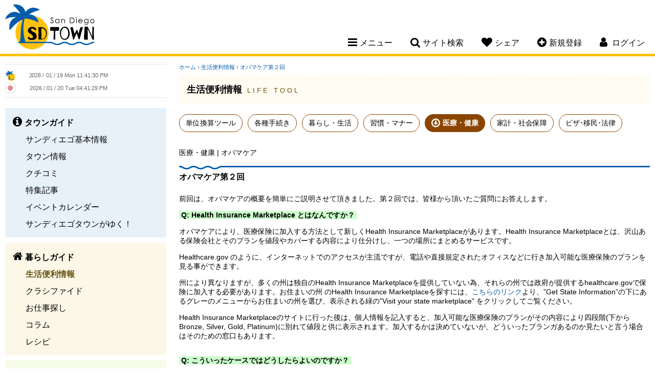

--- FILE ---
content_type: text/html; charset=UTF-8
request_url: https://www.sandiegotown.com/living/100/
body_size: 9213
content:
<!doctype html>
<html lang="ja">
<head>
<meta charset="utf-8">
<title>サンディエゴタウン - 生活便利情報/医療・健康/オバマケア/オバマケア第２回</title>
<meta name="description" content="前回は、オバマケアの概要を簡単にご説明させて頂きました。第２回では、皆様から頂いたご質問にお答えします。&nbsp;Q: Health Insurance Marketplace とはなんですか？&nbsp;オバマケアにより、医療保険に加入">
<meta name="keywords" content="サンディエゴ,San Diego,SD,カリフォルニア,サンディエゴ情報,San Diego情報,レストラン,コミュニティー,サンディエゴ観光スポット,ホテル,格安クーポン,ブログ,旅行,イベント,仕事探し,求人,ビーチ,ゴルフ場,食事,レシピ">
<meta name="author" content="PSPINC">
<meta name="robots" content="index,follow">
<meta name="viewport" content="width=device-width, initial-scale=1, maximum-scale=1">
	<meta property="og:site_name" content="サンディエゴタウン" />
	<meta property="og:type" content="website" />
	<meta property="og:url" content="https://www.sandiegotown.com/living/100/" />
		<meta property="og:title" content="生活便利情報/医療・健康/オバマケア/オバマケア第２回" />
			<meta property="og:description" content="前回は、オバマケアの概要を簡単にご説明させて頂きました。第２回では、皆様から頂いたご質問にお答えします。&nbsp;Q: Health Insurance Marketplace とはなんですか？&nbsp;オバマケアにより、医療保険に加入する方法として新しくHealth Insurance Marketplaceがあります。Health Insurance Marketplaceとは、沢山ある保険会社とそのプランを値段やカバーする内容により仕分けし、一つの場所にまとめるサービスです。Healthcare.gov のように、インターネットでのアクセスが主流ですが、電話や直接規定されたオフィスな" />
				<meta property="og:image" content="https://www.sandiegotown.com/img/share/sns/home_sandiegotown.png" />
			<meta name="twitter:card" content="summary" />
	<meta name="twitter:site" content="@LASDTown" />
	<meta name="twitter:url" content="https://www.sandiegotown.com/living/100/" />
		<meta name="twitter:title" content="生活便利情報/医療・健康/オバマケア/オバマケア第２回" />
			<meta name="twitter:description" content="前回は、オバマケアの概要を簡単にご説明させて頂きました。第２回では、皆様から頂いたご質問にお答えします。&nbsp;Q: Health Insurance Marketplace とはなんですか？&nbsp;オバマケアにより、医療保険に加入する方法として新しくHealth Insurance Marketplaceがあります。Health Insurance Marketplaceとは、沢山ある保" />
				<meta name="twitter:image" content="" />
		
<link rel="stylesheet" href="/css/font-awesome-4.7.0.min.css"/>
<link rel="stylesheet" href="/css/jquery-ui-1.12.1.min.css"/>
<link rel="stylesheet" href="/css/sandiegotown.min.css?v=1763404620"/>
<script src="/shared/js/jquery-1.12.4.min.js"></script>
<script src="/shared/js/jquery-ui-1.12.1.min.js" integrity="sha256-VazP97ZCwtekAsvgPBSUwPFKdrwD3unUfSGVYrahUqU=" crossorigin="anonymous"></script>
<script src="/shared/js/script.min.js?v=1753127379"></script>
<!-- ShareThis -->
<script type='text/javascript' src='https://platform-api.sharethis.com/js/sharethis.js#property=647e2a6ca660b80019d56027&product=sop' async='async'></script>

<link rel="icon" type="image/png" href="/img/sandiegotown/favicon/favicon-48x48.png" sizes="48x48" />
<link rel="icon" type="image/svg+xml" href="/img/sandiegotown/favicon/favicon.svg" />
<link rel="shortcut icon" href="/img/sandiegotown/favicon/favicon.ico" />
<link rel="apple-touch-icon" sizes="180x180" href="/img/sandiegotown/favicon/apple-touch-icon.png" />
<meta name="apple-mobile-web-app-title" content="MyWebSite" />
<link rel="manifest" href="/img/sandiegotown/favicon/site.webmanifest" />

		<!-- Global site tag (gtag.js) - Google Analytics -->
		<script async src="https://www.googletagmanager.com/gtag/js?id=UA-3009762-1"></script>
		<script>
		  window.dataLayer = window.dataLayer || [];
		  function gtag(){dataLayer.push(arguments);}
		  gtag('js', new Date());
		  gtag('config', 'UA-3009762-1');
		</script>
		</head>

<body id="life_info">
<!--[if lte IE 8]> 
     <div class="browser-check"><p>このウェブサイトは、ご利用のブラウザでは正しく表示されません。ブラウザの<a href="https://browsehappy.com/">バージョンアップデート</a>をして下さい。</p></div>
<![endif]-->


<a name="top"></a>

<header>
	<div class="clearfix">
		<h1><a href="https://www.sandiegotown.com/">San Diego Town</a></h1>
		<nav>
						<ul class="desktop-nav-box">
				<li><div class="nav-toggle"><i class="fa fa-bars" aria-hidden="true"></i><span>メニュー</span></div>
					<div class="subnav sub-menu">
													<ul class="subnav-town">
								<li><a href="https://www.sandiegotown.com/town/"><strong>タウンガイド</strong></a></li>
																  <li><a href="https://www.sandiegotown.com/generalinfo/">サンディエゴ基本情報</a></li>
								  								  <li><a href="https://www.sandiegotown.com/shop/">タウン情報</a></li>
								  								  <li><a href="https://www.sandiegotown.com/review/">クチコミ</a></li>
								  								  <li><a href="https://www.sandiegotown.com/event/">特集記事</a></li>
								  								  <li><a href="https://www.sandiegotown.com/event-calendar/">イベントカレンダー</a></li>
								  								  <li><a href="https://www.sandiegotown.com/bloguru/">サンディエゴタウンがゆく！</a></li>
								  						  </ul>
						  							<ul class="subnav-life">
								<li><a href="https://www.sandiegotown.com/life/"><strong>暮らしガイド</strong></a></li>
																  <li class="now"><a href="https://www.sandiegotown.com/living/">生活便利情報</a></li>
								  								  <li><a href="https://www.sandiegotown.com/classified/">クラシファイド</a></li>
								  								  <li><a href="https://www.sandiegotown.com/jobs/">お仕事探し</a></li>
								  								  <li><a href="https://www.sandiegotown.com/column/">コラム</a></li>
								  								  <li><a href="https://www.sandiegotown.com/recipe/">レシピ</a></li>
								  						  </ul>
						  							<ul class="subnav-community">
								<li><a href="https://www.sandiegotown.com/community/"><strong>コミュニティ</strong></a></li>
																  <li><a href="https://www.sandiegotown.com/forum/">なんでも掲示板</a></li>
								  								  <li><a href="https://www.sandiegotown.com/present/">今月のプレゼント</a></li>
								  								  <li><a href="https://www.sandiegotown.com/friend/">友達探し</a></li>
								  						  </ul>
						  					</div>
				</li>
				<li><div class="nav-toggle"><i class="fa fa-search" aria-hidden="true"></i><span>サイト検索</span></div>
					<div class="subnav sub-search">
						<form method="get" action="https://www.google.co.jp/search" target="_blank" class="head-search">
                            <label for="q">サイト全体から検索します</label>
							<input type="text" name="q" id="q" size="20" maxlength="255" placeholder="サイト検索" value="" />
							<input type="hidden" name="hl" value="ja" />
							<input type="hidden" name="sitesearch" value="sandiegotown.com" />
							<input type="hidden" name="ie" value="UTF-8" />
							<input type="hidden" name="oe" value="UTF-8" />
							<input type="hidden" name="domains" value="sandiegotown.com" /> 
							<input type="submit" name="submit" value="&#xf002;" />
						</form>
					</div>
				</li>
				<li class="mobile-hide"><div class="nav-toggle"><i class="fa fa-heart" aria-hidden="true"></i><span>シェア</span></div>
					<div class="subnav sub-share">
						<p>このページをシェアする</p>
						<!-- ShareThis BEGIN -->
						<div class="sharethis-inline-share-buttons"></div>
						<!-- ShareThis END -->
					</div>
				</li>
								<li class="mobile-hide"><div class="nav-toggle"><a href="https://www.sandiegotown.com/member/new/"><i class="fa fa-plus-circle" aria-hidden="true"></i><span>新規登録</span></a></div></li>
													<li class="member-nav"><div class="nav-toggle"><i class="fa fa-user" aria-hidden="true"></i> <span>ログイン</span></div>
									<div class="subnav sub-login">
														<div id="loginBox">
									<form action="" method="post">
										<input type="hidden" name="goback" value="https%3A%2F%2Fwww.sandiegotown.com%2Fliving%2F100%2F" />										<div>
											<div>
												<label for="login_uname">ログインID</label>
												<input type="text" id="login_uname" name="uname" value="" />
											</div>
											<div>
												<label for="login_pass">パスワード</label>
												<input type="password" id="login_pass" name="pass" value="" />
											</div>
											<div class="center"><input type="submit" name="login_submit" value="ログイン" /></div>
										</div>
										<span class="center">
											<a href="https://www.sandiegotown.com/member/login-help/" class="arrow">ログインヘルプ</a>
										</span>
									</form>
								</div>
													</div>
				</li>
			</ul>
			<!----- Mobile Navigation ----->
			<div class="mobile-nav-toggle"><span>メニュー</span></div>			
			<div class="mobile-nav">
				<div class="mobile-nav-box">
					<ul>
						<li>
							<div class="mobile-search clearfix">
								<form method="get" action="https://www.google.co.jp/search" target="_blank" class="head-search">
                                    <label for="q-mobile">サイト全体から検索します</label>
									<input type="text" name="q-mobile" id="q-mobile" size="20" maxlength="255" placeholder="サイト検索" value="" />
									<input type="hidden" name="hl" value="ja" />
									<input type="hidden" name="sitesearch" value="sandiegotown.com" />
									<input type="hidden" name="ie" value="UTF-8" />
									<input type="hidden" name="oe" value="UTF-8" />
									<input type="hidden" name="domains" value="sandiegotown.com" /> 
									<input type="submit" name="submit" value="&#xf002;" />
								</form>
							</div>
						</li>
													<li>
								<div class="mobile-login-register clearfix">
									<a href="https://www.sandiegotown.com/member/login/">ログイン</a>
									<a href="https://www.sandiegotown.com/member/new/">新規登録</a>
								</div>
							</li>
														<li class="mobile-nav-border">
								<div class="mobile-subnav-toggle">タウンガイド</div>
								<ul class="mobile-subnav">
									<li><a href="https://www.sandiegotown.com/town/">タウンガイド トップ</a></li>
																			<li><a href="https://www.sandiegotown.com/generalinfo/">サンディエゴ基本情報</a></li>
																				<li><a href="https://www.sandiegotown.com/shop/">タウン情報</a></li>
																				<li><a href="https://www.sandiegotown.com/review/">クチコミ</a></li>
																				<li><a href="https://www.sandiegotown.com/event/">特集記事</a></li>
																				<li><a href="https://www.sandiegotown.com/event-calendar/">イベントカレンダー</a></li>
																				<li><a href="https://www.sandiegotown.com/bloguru/">サンディエゴタウンがゆく！</a></li>
																		</ul>
							</li>
						  							<li class="mobile-nav-border">
								<div class="mobile-subnav-toggle">暮らしガイド</div>
								<ul class="mobile-subnav">
									<li><a href="https://www.sandiegotown.com/life/">暮らしガイド トップ</a></li>
																			<li class="now"><a href="https://www.sandiegotown.com/living/">生活便利情報</a></li>
																				<li><a href="https://www.sandiegotown.com/classified/">クラシファイド</a></li>
																				<li><a href="https://www.sandiegotown.com/jobs/">お仕事探し</a></li>
																				<li><a href="https://www.sandiegotown.com/column/">コラム</a></li>
																				<li><a href="https://www.sandiegotown.com/recipe/">レシピ</a></li>
																		</ul>
							</li>
						  							<li class="mobile-nav-border">
								<div class="mobile-subnav-toggle">コミュニティ</div>
								<ul class="mobile-subnav">
									<li><a href="https://www.sandiegotown.com/community/">コミュニティ トップ</a></li>
																			<li><a href="https://www.sandiegotown.com/forum/">なんでも掲示板</a></li>
																				<li><a href="https://www.sandiegotown.com/present/">今月のプレゼント</a></li>
																				<li><a href="https://www.sandiegotown.com/friend/">友達探し</a></li>
																		</ul>
							</li>
						  						<li>
							<div class="mobile-subnav-toggle">このページをシェア</div>
							<ul class="mobile-subnav">
								<li>
									<!-- ShareThis BEGIN -->
									<div class="sharethis-inline-share-buttons"></div>
									<!-- ShareThis END -->
								</li>
							</ul>
						</li>
					</ul>
				</div>
			</div>		
		</nav>
	</div>
</header>

    
<main class="clearfix">

<!----- left side start ----->
	<div class="content-left">
		
		<div class="side-clock clearfix">
			<div class="clock-town">
				<img src="/img/sandiegotown/clock.png" width="20" height="20" alt="サンディエゴ" /> <iframe scrolling="no" frameborder="no" clocktype="html5" style="overflow:hidden;border:0;margin:0;padding:0;width:200px;height:22px;"src="https://www.clocklink.com/html5embed.php?clock=018&timezone=PST&color=gray&size=200&Title=&Message=&Target=&From=2017,1,1,0,0,0&DateFormat=yyyy / mm / dd DDD&TimeFormat=hh:mm:ss TT&Color=gray"></iframe>
			</div>
			<div class="clock-japan">
				<img src="https://www.sandiegotown.com/img/share/site/clock-jp.png" width="20" height="20" alt="日本" /> <iframe scrolling="no" frameborder="no" clocktype="html5" style="overflow:hidden;border:0;margin:0;padding:0;width:200px;height:21px;"src="https://www.clocklink.com/html5embed.php?clock=018&timezone=JST&color=gray&size=200&Title=&Message=&Target=&From=2017,1,1,0,0,0&DateFormat=yyyy / mm / dd DDD&TimeFormat=hh:mm:ss TT&Color=gray"></iframe>
			</div>
		</div>
		
		
		<div class="sidenav">
										<ul class="sidenav-town">
					<li><a href="https://www.sandiegotown.com/town/"><strong>タウンガイド</strong></a></li>
											<li><a href="https://www.sandiegotown.com/generalinfo/">サンディエゴ基本情報</a></li>
												<li><a href="https://www.sandiegotown.com/shop/">タウン情報</a></li>
												<li><a href="https://www.sandiegotown.com/review/">クチコミ</a></li>
												<li><a href="https://www.sandiegotown.com/event/">特集記事</a></li>
												<li><a href="https://www.sandiegotown.com/event-calendar/">イベントカレンダー</a></li>
												<li><a href="https://www.sandiegotown.com/bloguru/">サンディエゴタウンがゆく！</a></li>
										</ul>
								<ul class="sidenav-life">
					<li><a href="https://www.sandiegotown.com/life/"><strong>暮らしガイド</strong></a></li>
											<li class="now"><a href="https://www.sandiegotown.com/living/">生活便利情報</a></li>
												<li><a href="https://www.sandiegotown.com/classified/">クラシファイド</a></li>
												<li><a href="https://www.sandiegotown.com/jobs/">お仕事探し</a></li>
												<li><a href="https://www.sandiegotown.com/column/">コラム</a></li>
												<li><a href="https://www.sandiegotown.com/recipe/">レシピ</a></li>
										</ul>
								<ul class="sidenav-community">
					<li><a href="https://www.sandiegotown.com/community/"><strong>コミュニティ</strong></a></li>
											<li><a href="https://www.sandiegotown.com/forum/">なんでも掲示板</a></li>
												<li><a href="https://www.sandiegotown.com/present/">今月のプレゼント</a></li>
												<li><a href="https://www.sandiegotown.com/friend/">友達探し</a></li>
										</ul>
						</div>
					<div class="side-bloguru">
				<div id="site_bloguru_feed">
					<div class="bloguru">
						<h3><a href="https://www.sandiegotown.com/bloguru/">サンディエゴタウンがゆく！</a></h3>
						<ul class="clearfix">
															<li>
									<a href="https://www.sandiegotown.com/bloguru/548806/-/" title="日本語で相談可能　実際に解決した訴訟ケースをご紹介！お気軽にご相談ください">
																			<div class="bloguru-img" style="background-image: url(/images/bloguru/1520/202601092207030.jpg);"></div>
																			<div class="bloguru-title">日本語で相談可能　実際に解決した訴訟ケースをご紹介！お気軽にご相談ください</div>
									<div class="bloguru-desc">日々生活していると、思いがけないトラブルや法律問題に直面することがあります。交通事故や契約のトラブル、遺産相続など、どこに相談すればいいか悩むことも少なくありません。   そんな時、日本語で相談でき...</div>
									<div class="more">続きを読む<i class="fa fa-chevron-circle-right" aria-hidden="true"></i></div>
									</a>
								</li>
																<li>
									<a href="https://www.sandiegotown.com/bloguru/549376/2026/" title="不動産エージェント元木満里奈による無料オンラインセミナー「2026年カリフォルニア不動産購入」">
																			<div class="bloguru-img" style="background-image: url(/images/bloguru/1520/202601161834350.jpg);"></div>
																			<div class="bloguru-title">不動産エージェント元木満里奈による無料オンラインセミナー「2026年カリフォルニア不動産購入」</div>
									<div class="bloguru-desc">南カリフォルニアで不動産エージェントとして活躍する元木満里奈さんによる、無料オンラインセミナーのご案内です。   今回のテーマは「2026年 カリフォルニア不動産購入」。   セミナーでは、・初期...</div>
									<div class="more">続きを読む<i class="fa fa-chevron-circle-right" aria-hidden="true"></i></div>
									</a>
								</li>
																<li>
									<a href="https://www.sandiegotown.com/bloguru/486379/-/" title="サンディエゴ：日系スーパー・アジアスーパーチラシまとめ">
																			<div class="bloguru-img" style="background-image: url(/images/bloguru/1520/202311170026050.png);"></div>
																			<div class="bloguru-title">サンディエゴ：日系スーパー・アジアスーパーチラシまとめ</div>
									<div class="bloguru-desc">今週の日系スーパー&アジアスーパーのチラシです！今週もお得な商品をゲットしましょう✨アジアスーパーのチラシはこちらから↓↓ その他アジアスーパーのチラシはこちらから  店舗名の中からサンディエゴを選択...</div>
									<div class="more">続きを読む<i class="fa fa-chevron-circle-right" aria-hidden="true"></i></div>
									</a>
								</li>
																<li>
									<a href="https://www.sandiegotown.com/bloguru/486378/-/" title="ロサンゼルス近郊編 　お得に買い物！日系スーパー＆アジアスーパーチラシまとめ">
																			<div class="bloguru-img" style="background-image: url(/images/bloguru/1520/202311170024190.png);"></div>
																			<div class="bloguru-title">ロサンゼルス近郊編 　お得に買い物！日系スーパー＆アジアスーパーチラシまとめ</div>
									<div class="bloguru-desc">今週の日系スーパー&アジアスーパーのチラシです！今週もお得な商品をゲットしましょう✨アジアスーパーのチラシはこちらから↓↓アジアスーパーのチラシはこちらから 東京セントラル　↓   ・Tokyoセント...</div>
									<div class="more">続きを読む<i class="fa fa-chevron-circle-right" aria-hidden="true"></i></div>
									</a>
								</li>
														</ul>
					</div>
				</div>
			</div>
					<div id="site_digest_feed">
					<div class="side-digest clearfix">
				<h3>厳選！いちおし情報</h3>
				<ul class="clearfix">
											<li class="digest-job"><a href="https://www.sandiegotown.com/jobs/2970/" onClick="ga('send', 'event', 'teaser', 'left digest', 'https://www.sandiegotown.com/jobs/2970/');">Accountant</a></li>
												<li class="digest-event-calendar"><a href="https://www.sandiegotown.com/event-calendar/9642/221-family-discovery-walk/" onClick="ga('send', 'event', 'teaser', 'left digest', 'https://www.sandiegotown.com/event-calendar/9642/221-family-discovery-walk/');">2/21～ 毎月第三土曜日開催！Family Discovery Walk</a></li>
												<li class="digest-job"><a href="https://www.sandiegotown.com/jobs/3006/" onClick="ga('send', 'event', 'teaser', 'left digest', 'https://www.sandiegotown.com/jobs/3006/');">急募：寿司シェフ・キッチンシェフ</a></li>
												<li class="digest-job"><a href="https://www.sandiegotown.com/jobs/2770/" onClick="ga('send', 'event', 'teaser', 'left digest', 'https://www.sandiegotown.com/jobs/2770/');">アシスタントマネージャー</a></li>
												<li class="digest-shop"><a href="https://www.sandiegotown.com/shop/3054/alpha-dental-san-diego/" onClick="ga('send', 'event', 'teaser', 'left digest', 'https://www.sandiegotown.com/shop/3054/alpha-dental-san-diego/');">1月スペシャル！保険がない方、お口全体のレントゲンと検診で100ドルです！</a></li>
												<li class="digest-event-calendar"><a href="https://www.sandiegotown.com/event-calendar/9640/124/" onClick="ga('send', 'event', 'teaser', 'left digest', 'https://www.sandiegotown.com/event-calendar/9640/124/');">1/24～ ジュリアン　ファームツアーアドベンチャー</a></li>
												<li class="digest-shop"><a href="https://www.sandiegotown.com/shop/2364/san-diego-sakurai-tax-accounting/" onClick="ga('send', 'event', 'teaser', 'left digest', 'https://www.sandiegotown.com/shop/2364/san-diego-sakurai-tax-accounting/');">2025年度個人・法人の税金申告手続きサポートいたします。日本語でお問合わせ下さい。</a></li>
												<li class="digest-classified"><a href="https://www.sandiegotown.com/classified/57573/-/" onClick="ga('send', 'event', 'teaser', 'left digest', 'https://www.sandiegotown.com/classified/57573/-/');">たんす</a></li>
												<li class="digest-classified"><a href="https://www.sandiegotown.com/classified/56988/aprica-smooove-premium/" onClick="ga('send', 'event', 'teaser', 'left digest', 'https://www.sandiegotown.com/classified/56988/aprica-smooove-premium/');">【売り切れ】Aprica ストローラー　smooove premium</a></li>
												<li class="digest-classified"><a href="https://www.sandiegotown.com/classified/57668/-/" onClick="ga('send', 'event', 'teaser', 'left digest', 'https://www.sandiegotown.com/classified/57668/-/');">モアナ フィギュアセット</a></li>
												<li class="digest-event-calendar"><a href="https://www.sandiegotown.com/event-calendar/9595/124-dueling-pianos/" onClick="ga('send', 'event', 'teaser', 'left digest', 'https://www.sandiegotown.com/event-calendar/9595/124-dueling-pianos/');">1/24～ Dueling Pianos - 毎週土曜日</a></li>
										</ul>
			</div>
					</div>
		
				
	</div>
	
	<!----- right side start ----->
	<div class="content-right">
		<noscript>
	  <div class="error">
		このサイトを利用するにはJavaScriptを有効にして下さい。
	  </div>
	</noscript>
<div class="breadcrumb">
	<a href="https://www.sandiegotown.com/">ホーム</a>
			&rsaquo; <a href="https://www.sandiegotown.com/living/">生活便利情報</a>
		&rsaquo; <a href="https://www.sandiegotown.com/living/100/">オバマケア第２回</a> </div>
<div class="page-title-life">
	<h2>生活便利情報 <span>Life Tool</span></h2>
</div>

<div id="container">
	<ul class="third-menu clearfix">
			<li><a href="https://www.sandiegotown.com/living/c/tools/#c6">単位換算ツール</a></li>
				<li><a href="https://www.sandiegotown.com/living/c/procedure/#c3">各種手続き</a></li>
				<li><a href="https://www.sandiegotown.com/living/c/living/#c2">暮らし・生活</a></li>
				<li><a href="https://www.sandiegotown.com/living/c/manner/#c1">習慣・マナー</a></li>
				<li class="now"><a href="https://www.sandiegotown.com/living/c/medical/#c5">医療・健康</a></li>
				<li><a href="https://www.sandiegotown.com/living/c/finance/#c4">家計・社会保障</a></li>
				<li><a href="https://www.sandiegotown.com/living/c/visa/#c7">ビザ･移民･法律</a></li>
		</ul>
	<p class="lifeinfo-cat">医療・健康 | オバマケア</p>
	<h3>オバマケア第２回</h3>
	<section class="clearfix">
		<div class="cms">
			<p>前回は、オバマケアの概要を簡単にご説明させて頂きました。第２回では、皆様から頂いたご質問にお答えします。</p>
<p><span style="background-color: #ccffcc;"><strong>&nbsp;Q: Health Insurance Marketplace とはなんですか？&nbsp;</strong></span></p>
<p>オバマケアにより、医療保険に加入する方法として新しくHealth Insurance Marketplaceがあります。Health Insurance Marketplaceとは、沢山ある保険会社とそのプランを値段やカバーする内容により仕分けし、一つの場所にまとめるサービスです。</p>
<p>Healthcare.gov のように、インターネットでのアクセスが主流ですが、電話や直接規定されたオフィスなどに行き加入可能な医療保険のプランを見る事ができます。</p>
<p>州により異なりますが、多くの州は独自のHealth Insurance Marketplaceを提供していない為、それらの州では政府が提供するhealthcare.govで保険に加入する必要があります。お住まいの州 のHealth Insurance Marketplaceを探すには、<a href="https://www.healthcare.gov/what-is-the-marketplace-in-my-state/#state=oregon" target="_blank">こちらのリンク</a>より、&rdquo;Get State Information&rdquo;の下にあるグレーのメニューからお住まいの州を選び、表示される緑の&rdquo;Visit your state marketplace&rdquo; をクリックしてご覧ください。</p>
<p>Health Insurance Marketplaceのサイトに行った後は、個人情報を記入すると、加入可能な医療保険のプランがその内容により四段階(下からBronze, Silver, Gold, Platinum)に別れて値段と供に表示されます。加入するかは決めていないが、どういったプランガあるのか見たいと言う場合はそのための窓口もあります。</p>
<p><strong><br /><span style="background-color: #ccffcc;">&nbsp;Q: こういったケースではどうしたらよいのですか？&nbsp;</span></strong></p>
<p><strong>1. ４０時間に満たないパートのしごとをしている場合</strong></p>
<p>パートの仕事をしている場合でも、その他のオバマケア適用の条件を満たしていればindividual mandateにより規定された医療保険に加入できる必要があります。従業員５０人以上の企業はフルタイムで働く従業員にのみ保険を提供する必要がありますが、パートで働く場合提供する必要はありません。よって、パートで働く人は個人的にinsurance marketplaceなどで保険に加入するか、公的医療保険に加入しなくてはなりません。尚、所得により免税などの形で医療保険に加入するための援助を受ける事ができる場合もあります。</p>
<p><strong><br />2. 従業員５０人以下のスモールビジネスで就業</strong></p>
<p>従業員５０人以下の小企業は従業員に医療保険を提供する規定がありません。そう言った企業で就業する場合、個人で保険に加入する必要があります。尚、従業員５０人以下の小企業でも自主的に保険を提供する場合もあります。その場合雇用主は免税などの形で政府からの援助を受ける事ができます。<br /><br /><br /><strong>3. 学生ビザで勉強中</strong></p>
<p>学生ビザでアメリカに来ている場合、最初の５年間はindividual mandateから免除されます。要するに、最初の５年はオバマケアで指定された保険に加入しなくても罰金税をかせられる事はありません。加入希望であれば、insurance marketplaceなどで加入する事もできますが、日本で加入した海外旅行傷害保険でもよいとされています。</p>
<p><strong><br />4. 離婚</strong></p>
<p>既婚者の場合、夫婦のどちらかが雇用先から提供される医療保険に一緒に加入するなどのケースがありますが、離婚した場合、保険への加入は個人の責任となります。尚、離婚する事で収入が不十分になるなど、離婚以外の理由で罰金税を免除される場合があります。</p>
<p><strong><br />5. 配偶者死亡</strong></p>
<p>収入が不十分の他、身近な親族の方が死亡した場合も罰金税を免除される場合があります。</p>
<p>＊＊罰金税免除の対象、そしてそのためのアプリケーションは<a href="https://www.healthcare.gov/exemptions/" target="_blank">こちら</a>を御覧ください。</p>
<p><br /> <strong>グリーンカードを持っているが、日本に帰った・帰る予定である</strong></p>
<p>グリーンカード保持者は individual mandateが適用され、医療保険に加入しなければならない人は、たとえ短期間日本に帰国する場合でも保険に加入する必要があります。</p>
<p>グリーンカードを持っていて、日本に帰国（アメリカに戻る予定がない場合）する事になった場合、グリーンカードを失うことが原則ですが、グリーンカードを保持している限り、アメリカの住民と言う事アメリカで税金を納めないといけません。何か特別な理由で免除されない限り、保険に加入するか罰金税を払う必要があります。</p>
<p>尚、アメリカの国籍を持ちながら米国外に在住する（仕事などの理由で）場合、individual mandateが免除され、米国内用の医療保険に加入する必要はありません。　</p>
<p><strong><br />Medicare</strong></p>
<p>現在Medicareに加入されている高齢者の方はそのままMedicareを使い続ける事ができます。大きな変化としては、処方薬の値段が安くなったり、健康診断などが無料になる場合があります。</p>
<p><strong><br /><span style="background-color: #ccffcc;">&nbsp;Q: オバマケアに関する質問などは、誰に聞けば？&nbsp;</span></strong></p>
<p>オバマケアに関する質問はHealth Insurance Marketplaceで直接する事ができます。</p>
<p><a href="https://www.healthcare.gov/contact-us/" target="_blank">https://www.healthcare.gov/contact-us/</a>&nbsp;で、電話やチャットのサポートセンターがみつかります。</p>
<p>また、上記サイトの右下のFind Local Helpに、お住まいの町と州、あるいはジップコードを入れて検索しますと、Health Insurance Marketplaceの担当者と話す事も可能です。</p>
<p>尚、日本語でのサポートは、州によりますので、Health Insurance Marketplaceのコールセンターに直接電話して（1-800-318-2596）確認してください。お住まいの州と、日本語での通訳を希望していると伝えれば、通訳可能な人がいる限り、無料で通訳の人に繋いでくれます。</p>
<p><br />＊＊当情報は、下記サイトにより独自に調査を行なったものです。詳細は下記を御覧ください。</p>
<p>&nbsp;<a href="http://www.immigrationunitedstates.org/products/live-abroad-green-card.html" target="_blank">http://www.immigrationunitedstates.org/products/live-abroad-green-card.html</a></p>
<p><a href="http://www.immigrationunitedstates.org/products/live-abroad-green-card.html" target="_blank">http://www.immigrationunitedstates.org/products/live-abroad-green-card.html</a></p>
<p><a href="https://www.healthcare.gov/" target="_blank">https://www.healthcare.gov/</a></p>
<p><a href="http://www.irs.gov/uac/Questions-and-Answers-on-the-Individual-Shared-Responsibility-Provision" target="_blank">http://www.irs.gov/uac/Questions-and-Answers-on-the-Individual-Shared-Responsibility-Provision</a></p>
<p><a href="http://www.envisageinternational.com/blog/2013/10/international-students-and-the-individual-mandate-under-ppaca/#.UuLduGQo62x" target="_blank">http://www.envisageinternational.com/blog/2013/10/international-students-and-the-individual-mandate-under-ppaca/#.UuLduGQo62x</a></p>
<p><a href="http://www.happyschoolsblog.com/obamacare-and-f1-visa-students/" target="_blank">http://www.happyschoolsblog.com/obamacare-and-f1-visa-students/</a></p>
<p><a href="http://www.us.emb-japan.go.jp/j/anzen/anzen.html" target="_blank">http://www.us.emb-japan.go.jp/j/anzen/anzen.html</a></p>
<p><a href="http://www.petite.co.jp/iInsurance.htm" target="_blank">http://www.petite.co.jp/iInsurance.htm</a></p>
<p><a href="https://www.healthcare.gov/what-is-the-health-insurance-marketplace/#state=oregon" target="_blank">https://www.healthcare.gov/what-is-the-health-insurance-marketplace/#state=oregon</a></p>
<p><a href="http://www.wakanacpa.com/TaxWebSite/MainContents/NonRorR.htm" target="_blank">http://www.wakanacpa.com/TaxWebSite/MainContents/NonRorR.htm</a></p>
<p><a href="http://obamacarefacts.com/obamahealthcare-summary.php" target="_blank">http://obamacarefacts.com/obamahealthcare-summary.php</a></p>
<p><a href="https://www.federalregister.gov/articles/2013/07/01/2013-15530/patient-protection-and-affordable-care-act-exchange-functions-eligibility-for-exemptions" target="_blank">https://www.federalregister.gov/articles/2013/07/01/2013-15530/patient-protection-and-affordable-care-act-exchange-functions-eligibility-for-exemptions</a></p>
<p><a href="https://www.healthcare.gov/what-if-someone-doesnt-have-health-coverage-in-2014/" target="_blank">https://www.healthcare.gov/what-if-someone-doesnt-have-health-coverage-in-2014/</a></p>
<p>&nbsp;</p>
<p>&nbsp;</p>
<p>&nbsp;</p>		</div>
	</section>
	
	<section class="clearfix">
	<a href="https://www.sandiegotown.com/living/c/medical/#c5" class="button"><i class="fa fa-chevron-circle-left" aria-hidden="true"></i>戻る</a>
	</section>
</div>

	</div>
</main>

<footer>
		
	<p class="tagline"><span>サンディエゴの</span><span>レストラン、</span><span>観光、</span><span>求人、</span><span>車、</span><span>家、</span><span>ホテル</span><span>などの</span><span>情報なら</span><span>サンディエゴタウン</span></p>
	
	<p>
			<a href="https://www.sandiegotown.com/town/">タウンガイド</a>
				<a href="https://www.sandiegotown.com/life/">暮らしガイド</a>
				<a href="https://www.sandiegotown.com/community/">コミュニティ</a>
			</p>
	<p>
		<a href="https://www.sandiegotown.com/contact/">コンタクト</a>
		<a href="https://www.sandiegotown.com/about/">当サイトについて</a>
		<a href="https://www.sandiegotown.com/pspinc/">会社概要</a>
		<a href="https://www.sandiegotown.com/privacy-policy/">プライバシーポリシー</a>
		<a href="https://www.sandiegotown.com/agreement/">サイト規約</a>
		<a href="https://www.sandiegotown.com/ada-accessibility-disclaimer/">ADA準拠およびアクセシビリティに関する免責事項</a>
		<a href="https://www.sandiegotown.com/sitemap/">サイトマップ</a>
	</p>
			<p>他のタウンを見る：
                            <a href="https://www.losangelestown.com/">ロサンゼルスタウン</a>
                                <a href="https://www.az-town.com/">アリゾナタウン</a>
                        </p>
			<ul class="sns-link clearfix">
                    <li id="sns-facebook"><a href="https://www.facebook.com/sandiegotown" target="_blank" title="Facebook">Facebook</a></li>
		                    <li id="sns-twitter"><a href="https://twitter.com/LASDTown" target="_blank" title="Twitter">Twitter</a></li>
							<li id="sns-instagram"><a href="https://www.instagram.com/sandiegotown" target="_blank" title="Instagram">Instagram</a></li>
					</ul>
	<address>Copyright &copy; 2026	<a href="https://www.pspinc.com/jpn" target="_blank">PSPINC</a>	All Rights Reserved.</address>
</footer>

</body>
</html>


--- FILE ---
content_type: text/html; charset=UTF-8
request_url: https://www.clocklink.com/html5embed.php?clock=018&timezone=PST&color=gray&size=200&Title=&Message=&Target=&From=2017,1,1,0,0,0&DateFormat=yyyy%20/%20mm%20/%20dd%20DDD&TimeFormat=hh:mm:ss%20TT&Color=gray
body_size: 1227
content:
<style>
					body { margin: 0; padding: 0; }
				</style>
<script type="text/javascript" language="JavaScript" src="/js/anim-library.js?ts=1413396308"></script>
<script type="text/javascript" language="JavaScript" src="/js/html5clocks.js?ts=1635199781"></script>
<script type="text/javascript" language="JavaScript" src="/clocks/HTML5/html5-018.js?ts=1544742062"></script>
				<script type="text/javascript" language="JavaScript">
					function isCanvasSupported(){
						var elem = document.createElement("canvas");
						return !!(elem.getContext && elem.getContext("2d"));
					}
		if(isCanvasSupported()){
var clock,animFrame;
animFrame = new AnimFrame();
clock = new Clock(
new BaseClock(
2026,
1,
19,
23,
41,
27,
0),
"/clocks/HTML5/",
"",
"https://www.clocklink.com",
"/img/link/440_45.png",
{
clock : '018',
timezone : 'PST',
color : 'gray',
size : '200',
Title : '',
Message : '',
Target : '',
From : '2017,1,1,0,0,0',
DateFormat : 'yyyy / mm / dd DDD',
TimeFormat : 'hh:mm:ss TT',
Color : 'gray',
Clock : 'html5-018-gray',
TimeZone : 'PST',
Random : '6110',
referer : 'https%3A%2F%2Fwww.sandiegotown.com%2Fliving%2F100%2F',
internal_request : '1'});
animFrame.push(clock);
animFrame.start();
}
				</script>